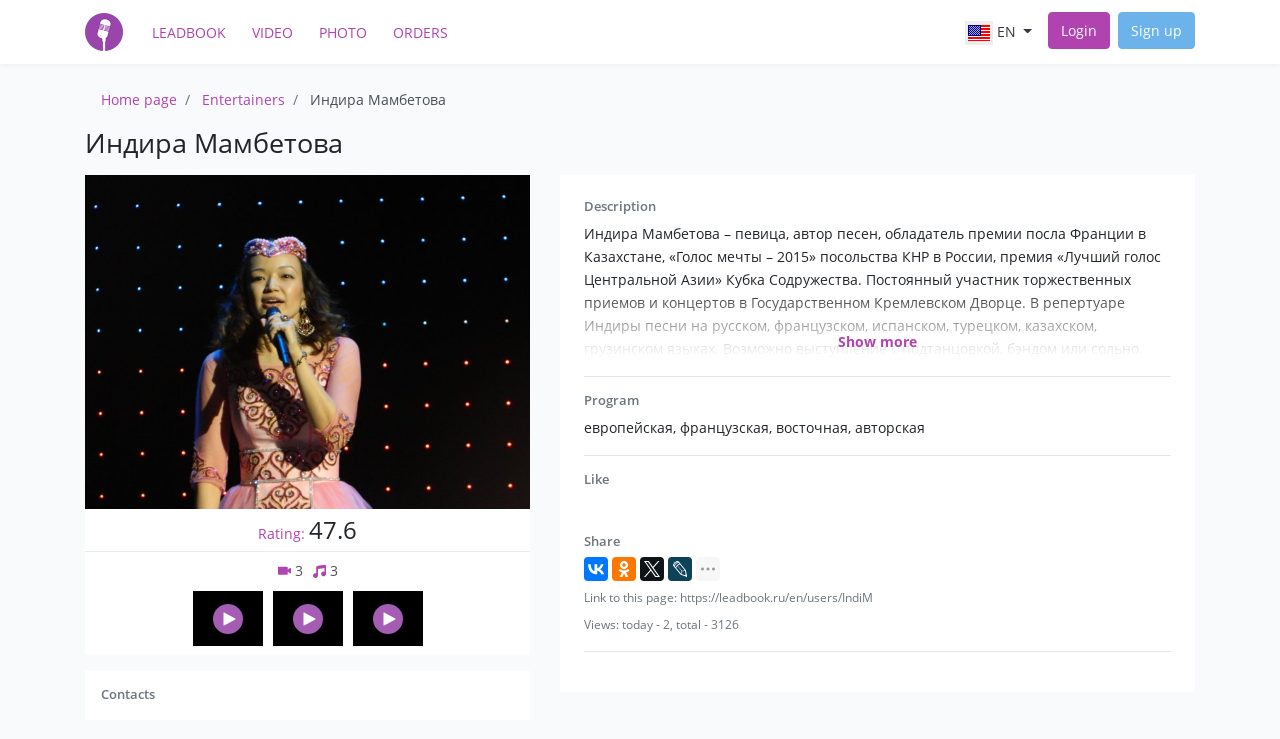

--- FILE ---
content_type: text/html; charset=UTF-8
request_url: https://leadbook.ru/en/users/IndiM
body_size: 9397
content:
<!DOCTYPE html>
<html lang="en">
<head>
    <meta charset="utf-8">
    <meta name="viewport" content="width=device-width, initial-scale=1">

    <meta name="csrf-token" content="vFE63Ni15MEllidmWu23XCe2Daogp2h8l5QNIUMQ">

    <meta name="author" content="LeadBook" />
    <meta name="copyright" content="LeadBook" />
    <meta name="Author" lang="ru" content="LeadBook" />
    <meta name="theme-color" content="#b143b0"/>

    <title>Индира Мамбетова — Singers — Entertainers — entertainers Catalog &quot;LeadBook&quot;!</title>

    <meta name="description" property="description" content="Order an entertainer Индира Мамбетова, genre: Singers">
    
    <meta name="keywords" property="keywords" content="Индира Мамбетова, Singers, order an entertainer, телефон, email,">
    
    <meta name="image" property="image" content="https://leadbook.ru/thumbnails/medium/uploads/profile/1943_1489783188.JPG">
    

    <meta property="og:url" content="https://leadbook.ru/en/users/IndiM">
    <meta property="og:title" content="Индира Мамбетова — Singers — Entertainers — entertainers Catalog &quot;LeadBook&quot;!">
    <meta property="og:description" content="Order an entertainer Индира Мамбетова, genre: Singers">
    <meta property="og:type" content="website">
    <meta property="og:image" content="https://leadbook.ru/thumbnails/medium/uploads/profile/1943_1489783188.JPG">
    <meta property="og:site_name" content="LeadBook">
    

    <meta name="twitter:card" content="summary">
    <meta name="twitter:title" content="Индира Мамбетова — Singers — Entertainers — entertainers Catalog &quot;LeadBook&quot;!">
    <meta name="twitter:description" content="Order an entertainer Индира Мамбетова, genre: Singers">
    <meta name="twitter:image:src" content="https://leadbook.ru/thumbnails/medium/uploads/profile/1943_1489783188.JPG">
    <meta name="twitter:domain" content="leadbook.ru">
    

    <meta name="image" property="image" content="https://leadbook.ru/images/layout/social.jpg">
    

    <link rel="shortcut icon" href="/favicon.ico" />
    <!-- For iPhone 4 Retina display: -->
    <link rel="apple-touch-icon-precomposed" sizes="114x114" href="https://leadbook.ru/touch-icon-iphone-retina.png">
    <!-- For iPad: -->
    <link rel="apple-touch-icon-precomposed" sizes="72x72" href="https://leadbook.ru/touch-icon-ipad-retina.png">
    <!-- For iPhone: -->
    <link rel="apple-touch-icon-precomposed" href="https://leadbook.ru/touch-icon-iphone-retina.png">

    <link rel="apple-touch-icon" href="https://leadbook.ru/touch-icon-iphone-retina_180.png">

    <script src="/js/app.js?id=da23c903ca931e4ef65e" defer></script>

    <link href="/css/app.css?id=0ed7d757bd8227db4594" rel="stylesheet">
</head>
<body>
    <div id="app">
        <nav class="navbar navbar-expand-md navbar-light" id="top-nav-bar">
            <div class="container">
                <a href="https://leadbook.ru/en" class="navbar-brand">
                    <img width="38" height="38" title="LeadBook" src="https://leadbook.ru/images/layout/logo.png?1" alt="logo">
                </a>
                <button class="navbar-toggler" type="button" data-toggle="collapse" data-target="#navbarSupportedContent"
                        aria-controls="navbarSupportedContent" aria-expanded="false" aria-label="Toggle navigation">
                    <span class="navbar-toggler-icon"></span>
                </button>

                <div class="collapse navbar-collapse" id="navbarSupportedContent">
                    <ul class="navbar-nav mr-auto left-nav-bar">
                        <li class="nav-item">
                            <a class="nav-link text-uppercase" title="Entertainers catalog" href="https://leadbook.ru/en">LeadBook</a>
                        </li>
                        <li class="nav-item">
                            <a class="nav-link text-uppercase" title="Entertainers&#039; videos" href="https://leadbook.ru/en/videos">Video</a>
                        </li>
                        <li class="nav-item">
                            <a class="nav-link text-uppercase" title="Entertainers&#039; photos" href="https://leadbook.ru/en/albums">Photo</a>
                        </li>
                        <li class="nav-item">
                            <a class="nav-link text-uppercase" title="Orders and vacancies for entertainers" href="https://leadbook.ru/en/orders">Orders</a>
                        </li>
                    </ul>

                    <ul class="navbar-nav ml-auto right-nav-bar">
                        <li class="nav-item dropdown lang-switcher mr-2">
    <a class="nav-link dropdown-toggle text-uppercase" href="#" id="lang_697c5ba51d1e5" data-toggle="dropdown" aria-haspopup="true" aria-expanded="false">
        <img alt="en" src="https://leadbook.ru/images/icons/en.png"> en
    </a>
    <div class="dropdown-menu" aria-labelledby="lang_697c5ba51d1e5">
                            <a class="dropdown-item text-uppercase" rel="alternate" hreflang="ru" href="/users/IndiM">
            <img alt="In Russian" src="https://leadbook.ru/images/icons/ru.png"> ru
        </a>
                                        </div>
</li>

                                                    <li class="nav-item">
                                <a class="btn btn-primary mr-2 login-btn" title="Login to catalog of entertainers" href="https://leadbook.ru/en/login">Login</a>
                            </li>

                            <li class="nav-item">
                                <a class="btn btn-info" title="Registration in the catalog of entertainers" href="https://leadbook.ru/en/register">Sign up</a>
                            </li>
                                            </ul>
                </div>
            </div>
        </nav>

        <main class="py-4 pb-5">
                    <div class="container">
        

        
            <ol class="breadcrumb" itemscope itemtype="http://schema.org/BreadcrumbList">
                        <li class="breadcrumb-item
                                        " itemprop="itemListElement" itemscope
                    itemtype="http://schema.org/ListItem">
                    <a itemprop="item" href="https://leadbook.ru/en">
                        <span itemprop="name">Home page</span>
                    </a>
                    <meta itemprop="position" content="1" />
                </li>
                        <li class="breadcrumb-item
                                        " itemprop="itemListElement" itemscope
                    itemtype="http://schema.org/ListItem">
                    <a itemprop="item" href="https://leadbook.ru/en/users">
                        <span itemprop="name">Entertainers</span>
                    </a>
                    <meta itemprop="position" content="2" />
                </li>
                        <li class="breadcrumb-item
                                            active
                                        " itemprop="itemListElement" itemscope
                    itemtype="http://schema.org/ListItem">
                    <a itemprop="item" href="https://leadbook.ru/en/users/IndiM">
                        <span itemprop="name">Индира Мамбетова</span>
                    </a>
                    <meta itemprop="position" content="3" />
                </li>
            </ol>
            <div itemscope itemtype="http://data-vocabulary.org/Person" class="profile-page">
        <h1 itemprop="name" class="mb-3">Индира Мамбетова</h1>
        <div class="row">
            <div class="col-md-5">
                <div itemscope itemtype="http://schema.org/ImageObject">
                    <img src="https://leadbook.ru/thumbnails/medium/uploads/profile/1943_1489783188.JPG"
                         class="w-100 bg-white"
                         alt="Индира Мамбетова"
                         title="Индира Мамбетова" itemprop="contentUrl">
                    <meta itemprop="name" content="Индира Мамбетова" />
                    <meta itemprop="description" content="Индира Мамбетова – певица, автор песен, обладатель премии посла Франции в Казахстане, «Голос мечты – 2015» посольства КНР в России, премия «Лучший голос Центральной Азии» Кубка Содружества. Постоянный участник торжественных приемов и концертов в Государственном Кремлевском Дворце. В репертуаре Индиры песни на русском, французском, испанском, турецком, казахском, грузинском языках. Возможно выступление с подтанцовкой, бэндом или сольно." />
                </div>

                <div class="bg-white text-center  mb-3">
                    <div class="profile-rating mb-2">
                        Rating: <span>47.6</span>
                    </div>

                    <div class="pb-1">
                        <div class="profile-badges">
                                    <a
                href="#videos"
               class="profile-badge profile-badge-counter profile-badge-video js-tab-link" title="Videos">
                <img src="https://leadbook.ru/images/icons/open-iconic/svg/violet-video.svg" alt="">
                3
            </a>
                            <a href="#audios"
               class="profile-badge profile-badge-counter profile-badge-video js-tab-link" title="Audio">
                <img src="https://leadbook.ru/images/icons/open-iconic/svg/violet-musical-note.svg" alt="">
                3
            </a>
                                    </div>
                    </div>

                    <div>
                        <div class="video-previews text-center">
                                <div class="video-container video-preview js-video"
                 data-profile="IndiM"
                 data-provider="youtube"
                 data-provider-id="2P52jQt36Jo"
                 data-provider-url="//www.youtube.com/embed/2P52jQt36Jo?wmode=transparent&amp;modestbranding=1&amp;autoplay=1"
                 data-preview-url="//img.youtube.com/vi/2P52jQt36Jo/default.jpg"
            >
                <div class="preview-holder js-preview-holder">

                </div>
                <div class="video-button"></div>
            </div>
                                <div class="video-container video-preview js-video"
                 data-profile="IndiM"
                 data-provider="youtube"
                 data-provider-id="pIgHxfPfmWE"
                 data-provider-url="//www.youtube.com/embed/pIgHxfPfmWE?wmode=transparent&amp;modestbranding=1&amp;autoplay=1"
                 data-preview-url="//img.youtube.com/vi/pIgHxfPfmWE/default.jpg"
            >
                <div class="preview-holder js-preview-holder">

                </div>
                <div class="video-button"></div>
            </div>
                                <div class="video-container video-preview js-video"
                 data-profile="IndiM"
                 data-provider="youtube"
                 data-provider-id="bbtVuzG2wzg"
                 data-provider-url="//www.youtube.com/embed/bbtVuzG2wzg?wmode=transparent&amp;modestbranding=1&amp;autoplay=1"
                 data-preview-url="//img.youtube.com/vi/bbtVuzG2wzg/default.jpg"
            >
                <div class="preview-holder js-preview-holder">

                </div>
                <div class="video-button"></div>
            </div>
            </div>
                    </div>
                </div>

                <div class="bg-white pt-3 mb-3">
                    <h5 class="ml-3">Contacts</h5>
                    <div class="d-none">
                        Телефон и email
                    </div>
                                                            <div class="contact-row">
                        <svg xmlns="http://www.w3.org/2000/svg" width="8" height="8" viewBox="0 0 8 8">
  <path d="M4 0c-1.1 0-2 1.12-2 2.5s.9 2.5 2 2.5 2-1.12 2-2.5-.9-2.5-2-2.5zm-2.09 5c-1.06.05-1.91.92-1.91 2v1h8v-1c0-1.08-.84-1.95-1.91-2-.54.61-1.28 1-2.09 1-.81 0-1.55-.39-2.09-1z" />
</svg>
                        Mambetova Indira
                    </div>
                                                            <div class="contact-row">
                        <svg xmlns="http://www.w3.org/2000/svg" width="8" height="8" viewBox="0 0 8 8">
  <path d="M8 0l-8 4 3 1 1 3 4-8z" />
</svg>
                        <a href="https://leadbook.ru/en/users?location=1">
                            <span itemprop="address">In any city</span>
                        </a>
                    </div>
                                                                <div class="contact-row">
                            <svg xmlns="http://www.w3.org/2000/svg" width="8" height="8" viewBox="0 0 8 8">
  <path d="M4 0l-1 3h-3l2.5 2-1 3 2.5-2 2.5 2-1-3 2.5-2h-3l-1-3z" />
</svg>
                            <a href="https://leadbook.ru/en/users?category=pevcy">
                                <span itemprop="role">Singers</span></a>                        </div>
                                                                <div class="contact-row">
                            <svg xmlns="http://www.w3.org/2000/svg" width="8" height="8" viewBox="0 0 8 8">
  <path d="M4 0c-2.21 0-4 1.79-4 4s1.79 4 4 4 4-1.79 4-4-1.79-4-4-4zm0 1c.33 0 .64.09.94.19-.21.2-.45.38-.41.56.04.18.69.13.69.5 0 .27-.42.35-.13.66.35.35-.64.98-.66 1.44-.03.83.84.97 1.53.97.42 0 .53.2.5.44-.54.77-1.46 1.25-2.47 1.25-.38 0-.73-.09-1.06-.22.22-.44-.28-1.31-.75-1.59-.23-.23-.72-.14-1-.25-.09-.27-.18-.54-.19-.84.03-.05.08-.09.16-.09.19 0 .45.38.59.34.18-.04-.74-1.31-.31-1.56.2-.12.6.39.47-.16-.12-.51.36-.28.66-.41.26-.11.45-.41.13-.59-.06-.03-.13-.1-.22-.19.45-.27.97-.44 1.53-.44zm2.31 1.09c.18.22.32.46.44.72 0 .01 0 .02 0 .03-.04.07-.11.11-.22.22-.28.28-.32-.21-.44-.31-.13-.12-.6.02-.66-.13-.07-.18.5-.42.88-.53z"
  />
</svg>
                            <a itemprop="url" href="https://www.facebook.com/indira.sound.mambetova/?utm_source=leadbook.ru&amp;utm_medium=profile&amp;utm_campaign=main" rel="nofollow noopener" target="_blank">
                                https://www.facebook.com/indira.sou...
                            </a>
                        </div>
                    
                    <div class="contact-row js-contacts profile-contacts" style="display: none;"
                         data-url="https://leadbook.ru/en/profile/contacts/IndiM/513e6ce740dc28001e468b978242c55e">
                        <form method="POST">
                            <input type="hidden" name="_token" value="vFE63Ni15MEllidmWu23XCe2Daogp2h8l5QNIUMQ">
                            <input type="hidden" name="_method" value="post">
                            <button type="submit" class="btn btn-primary w-100 btn-with-loader">
                                <span class="btn-label">Show contacts</span>
                                <span class="spinner-border spinner-border-sm" role="status" aria-hidden="true"></span>
                            </button>
                        </form>
                    </div>

                    <div class="contact-row">
                        <a href="#comments" class="btn btn-info btn-sm w-100 js-tab-link">
                            Leave feedback
                        </a>
                    </div>

                                            <div class="p-3"></div>
                    
                                            <h5 class="ml-3">Cost of services</h5>
                        <div class="pl-3 pb-2 profile-price-container">
                            Average budget: <strong>50000</strong>
                                                    </div>
                    
                    <div class="text-muted pl-3 pr-3 pb-3 profile-small-text">
                        <small>
                            * Photos, videos, audio recordings, personal information of the user are his intellectual property.
                        </small>
                    </div>

                </div>

                                
                                    <div class="bg-white p-2 mb-3">
                        <a href="https://vk.com/indira_mambetova" title="Vkontakte" target="_blank" rel="nofollow noopener" class="social-block">
                            <img src="https://leadbook.ru/images/icons/vk-sq.svg" alt="Vkontakte"/>
                            <span>Vkontakte</span>
                        </a>
                    </div>
                            </div>
            <div class="col-md-7 profile-description-column">
                <div class="bg-white p-4">
                    <h3>Description</h3>
    <div class="big-text-holder  slice-text  js-big-text-holder" data-profile="IndiM">
        Индира Мамбетова – певица, автор песен, обладатель премии посла Франции в Казахстане, «Голос мечты – 2015» посольства КНР в России, премия «Лучший голос Центральной Азии» Кубка Содружества. Постоянный участник торжественных приемов и концертов в Государственном Кремлевском Дворце. В репертуаре Индиры песни на русском, французском, испанском, турецком, казахском, грузинском языках. Возможно выступление с подтанцовкой, бэндом или сольно.
        <div class="show-all-text js-show-text"><div>Show more</div></div>
    </div>
    <hr />

                    <h3>Program</h3>
    <div class="big-text-holder  js-big-text-holder" data-profile="IndiM">
        европейская, французская, восточная, авторская
        <div class="show-all-text js-show-text"><div>Show more</div></div>
    </div>
    <hr />

                    
                    <h3>Like</h3>

                    <script type="text/javascript">
                        window.vkAsyncInit = function() {
                            VK.init({apiId: 4540930, onlyWidgets: true});
                            VK.Widgets.Like("vk_like", {type: "mini", height: 20});
                        };
                    </script>
                    <div class="row mb-3">
                        <div class="col-sm-3 mb-1 mb-md-0">
                            <div id="vk_like"></div>
                        </div>
                        <div class="col-sm text-left">
                            <div class="fb-like " style="top: -3px;" data-href="" data-layout="button_count" data-action="like" data-show-faces="true" data-share="false"></div>
                        </div>
                    </div>

                    <h3>Share</h3>
                    <script src="//yastatic.net/share2/share.js" async="async"></script>
                    <div class="ya-share2" data-services="vkontakte,facebook,odnoklassniki,twitter,lj,reddit,moimir" data-limit="4"></div>

                    <div class="text-muted mt-1">
                        <small>Link to this page: https://leadbook.ru/en/users/IndiM</small>
                    </div>

                    <div class="text-muted js-load-content mt-1" data-url="https://leadbook.ru/en/profile/counters/IndiM">
                        <div class="spinner-border small-spinner" role="status">
                            <span class="sr-only">Loading...</span>
                        </div>
                    </div>

                                            <hr />
                        <!-- Yandex.RTB R-A-263860-3 -->
<div id="yandex_rtb_R-A-263860-3"></div>
<script type="text/javascript">
    (function(w, d, n, s, t) {
        w[n] = w[n] || [];
        w[n].push(function() {
            Ya.Context.AdvManager.render({
                blockId: "R-A-263860-3",
                renderTo: "yandex_rtb_R-A-263860-3",
                async: true
            });
        });
        t = d.getElementsByTagName("script")[0];
        s = d.createElement("script");
        s.type = "text/javascript";
        s.src = "//an.yandex.ru/system/context.js";
        s.async = true;
        t.parentNode.insertBefore(s, t);
    })(this, this.document, "yandexContextAsyncCallbacks");
</script>
                                    </div>

                
                            </div>
        </div>
    </div>

    <div class="content-block">
                <ul class="nav nav-tabs" id="myTab" role="tablist">
                            <li class="nav-item">
                    <a class="nav-link active" id="videos-tab" data-toggle="tab" href="#videos" role="tab" aria-controls="videos" aria-selected="true">
                        Video (3)
                    </a>
                </li>
                                                <li class="nav-item">
                        <a class="nav-link " id="audios-tab" data-toggle="tab" href="#audios" role="tab" aria-controls="photos" aria-selected="false">
                            Audio (3)
                        </a>
                    </li>
                                        <li class="nav-item">
                <a class="nav-link " id="comments-tab" data-toggle="tab" href="#comments" role="tab" aria-controls="comments" aria-selected="false">
                    Reviews (0)
                </a>
            </li>
        </ul>

        <div class="tab-content">
                            <div class="tab-pane active p-3" id="videos" role="tabpanel" aria-labelledby="videos-tab">
                    <div class="js-ajax-resource-list" data-url="https://leadbook.ru/en/profile/videos/IndiM">
                        <div class="content-block p-3">
        <h4 class="mb-3">
            <a href="https://leadbook.ru/en/videos/14038">
                Индира Мамбетова - Знаешь ты
            </a>
        </h4>
                <div class="video-container js-video mb-2"
             data-profile="IndiM"
             data-provider="youtube"
             data-provider-id="bbtVuzG2wzg"
             data-provider-url="//www.youtube.com/embed/bbtVuzG2wzg?wmode=transparent&amp;modestbranding=1&amp;autoplay=1"
             data-preview-url="//img.youtube.com/vi/bbtVuzG2wzg/hqdefault.jpg"
             data-inline="1"
        >
            <div class="preview-holder js-preview-holder">

            </div>
            <div class="video-button"></div>
        </div>

                    <div class="mb-1">Выступление на корпоративе</div>
                <div class="row content-block-params">
            <div class="col-sm">
                From profile: <a href="https://leadbook.ru/en/users/IndiM">Индира Мамбетова</a>
            </div>
            <div class="col-sm text-lg-right">
                <a class="text-dark" href="https://www.youtube.com/watch?v=bbtVuzG2wzg" target="_blank" rel="nofollow noopener"><small>Link to video: https://www.youtube.com/watch?v=bbtVuzG2wzg</small></a>
            </div>
        </div>
    </div>
        <div class="content-block p-3">
        <h4 class="mb-3">
            <a href="https://leadbook.ru/en/videos/14037">
                Индира Мамбетова - Саржайлау
            </a>
        </h4>
                <div class="video-container js-video mb-2"
             data-profile="IndiM"
             data-provider="youtube"
             data-provider-id="2P52jQt36Jo"
             data-provider-url="//www.youtube.com/embed/2P52jQt36Jo?wmode=transparent&amp;modestbranding=1&amp;autoplay=1"
             data-preview-url="//img.youtube.com/vi/2P52jQt36Jo/hqdefault.jpg"
             data-inline="1"
        >
            <div class="preview-holder js-preview-holder">

            </div>
            <div class="video-button"></div>
        </div>

                    <div class="mb-1">Выступление Индиры Мамбетовой в Государственном Кремлевском Дворце</div>
                <div class="row content-block-params">
            <div class="col-sm">
                From profile: <a href="https://leadbook.ru/en/users/IndiM">Индира Мамбетова</a>
            </div>
            <div class="col-sm text-lg-right">
                <a class="text-dark" href="https://www.youtube.com/watch?v=2P52jQt36Jo" target="_blank" rel="nofollow noopener"><small>Link to video: https://www.youtube.com/watch?v=2P52jQt36Jo</small></a>
            </div>
        </div>
    </div>
        <div class="content-block p-3">
        <h4 class="mb-3">
            <a href="https://leadbook.ru/en/videos/14036">
                Indira Mambertova - Ma philosophie
            </a>
        </h4>
                <div class="video-container js-video mb-2"
             data-profile="IndiM"
             data-provider="youtube"
             data-provider-id="pIgHxfPfmWE"
             data-provider-url="//www.youtube.com/embed/pIgHxfPfmWE?wmode=transparent&amp;modestbranding=1&amp;autoplay=1"
             data-preview-url="//img.youtube.com/vi/pIgHxfPfmWE/hqdefault.jpg"
             data-inline="1"
        >
            <div class="preview-holder js-preview-holder">

            </div>
            <div class="video-button"></div>
        </div>

                <div class="row content-block-params">
            <div class="col-sm">
                From profile: <a href="https://leadbook.ru/en/users/IndiM">Индира Мамбетова</a>
            </div>
            <div class="col-sm text-lg-right">
                <a class="text-dark" href="https://www.youtube.com/watch?v=pIgHxfPfmWE" target="_blank" rel="nofollow noopener"><small>Link to video: https://www.youtube.com/watch?v=pIgHxfPfmWE</small></a>
            </div>
        </div>
    </div>
    
            
    
                    </div>
                </div>
                                        <div class="tab-pane  p-3" id="audios" role="tabpanel" aria-labelledby="audios-tab">
                    <div class="js-ajax-resource-list" data-url="https://leadbook.ru/en/profile/audios/IndiM">
                        <div class="content-block p-3">
            <h5>
                <strong>Индира Мамбетова</strong> - Знаешь ты
            </h5>
            <audio preload="none" class="w-100" src="https://leadbook.ru/storage/uploads/audio/5438bc0f8450731c1a52e2f8dac4bc7d.mp3" type="audio/mp3" controls="controls"></audio>
            <div>
                <small>
                    From profile: <a href="https://leadbook.ru/en/users/IndiM">Индира Мамбетова</a>,
                    genre: поп
                </small>
            </div>
        </div>
            <div class="content-block p-3">
            <h5>
                <strong>Индира Мамбетова</strong> - Выхожу из игры
            </h5>
            <audio preload="none" class="w-100" src="https://leadbook.ru/storage/uploads/audio/722f91012b5844b59f395fd756fe5d42.mp3" type="audio/mp3" controls="controls"></audio>
            <div>
                <small>
                    From profile: <a href="https://leadbook.ru/en/users/IndiM">Индира Мамбетова</a>,
                    genre: поп
                </small>
            </div>
        </div>
            <div class="content-block p-3">
            <h5>
                <strong>Индира Мамбетова</strong> - Pardonne moi
            </h5>
            <audio preload="none" class="w-100" src="https://leadbook.ru/storage/uploads/audio/40e7827ebb0956d1adb0b9aeffee7f76.mp3" type="audio/mp3" controls="controls"></audio>
            <div>
                <small>
                    From profile: <a href="https://leadbook.ru/en/users/IndiM">Индира Мамбетова</a>,
                    genre: поп
                </small>
            </div>
        </div>
                
                        </div>
                </div>
                                    <div class="tab-pane " id="comments" role="tabpanel" aria-labelledby="comments-tab">
                <div class="js-comments p-2">
    <div class="js-ajax-resource-list mb-1" data-url="https://leadbook.ru/en/comments/list?type=App%5CModules%5CCatalog%5CModels%5CProfile&amp;id=9643" data-load-on-init="1">
        <div class="spinner-border small-spinner" role="status">
            <span class="sr-only">Loading...</span>
        </div>
    </div>

            <div class="alert alert-warning">
            <a href="https://leadbook.ru/en/login">Sign in</a>, to leave comments.
        </div>
    </div>            </div>
        </div>
    </div>

            <h2 class="mb-3">More in category singers</h2>
        <div class="artists-list">
            <div class="row">
                                    <div class="col-lg-3 column">
                                                                                                <div class="profile-card" itemscope itemtype="http://data-vocabulary.org/Person">
                        <h4>
                            <a class="title" itemprop="url" href="https://leadbook.ru/en/users/kornilovivan2000">
                                <span itemprop="name">ПЕВЕЦ</span>
                            </a>
                                                    </h4>

                                                    <div class="category-link">
                                <a href="https://leadbook.ru/en/users?category=pevcy">
                                    <span itemprop="role">Singers</span>
                                </a>
                            </div>
                        
                                                    <div class="location-link">
                                <a href="https://leadbook.ru/en/users?location=1">
                                    <span itemprop="address">In any city</span>
                                </a>
                            </div>
                        
                        <div class="profile-badges">
                                                                    <span class="profile-badge" data-toggle="tooltip" data-placement="top" data-original-title="Have Instagram" >
              <img src="https://leadbook.ru/images/icons/instagram32.png" alt="">
            </span>
            </div>

                        <a class="d-block" aria-label="Певец" href="https://leadbook.ru/en/users/kornilovivan2000">
                            <img data-src="https://leadbook.ru/thumbnails/medium/uploads/profile/7099_1501532966.jpg"
                                 class="profile-image js-lazy-load-item position-relative" alt="Певец">
                        </a>

                        
                        <div class="description js-description">
                                                    </div>
                        <div class="text-center">
                            <a href="https://leadbook.ru/en/users/kornilovivan2000" class="btn btn-dark btn-sm profile-btn">Read more</a>
                        </div>

                    </div>
                            </div>
                    <div class="col-lg-3 column">
                                                                                                <div class="profile-card" itemscope itemtype="http://data-vocabulary.org/Person">
                        <h4>
                            <a class="title" itemprop="url" href="https://leadbook.ru/en/users/Slava-Volk-pevec">
                                <span itemprop="name">SLAVA VOLK PEVES</span>
                            </a>
                                                    </h4>

                                                    <div class="category-link">
                                <a href="https://leadbook.ru/en/users?category=pevcy">
                                    <span itemprop="role">Singers</span>
                                </a>
                            </div>
                        
                                                    <div class="location-link">
                                <a href="https://leadbook.ru/en/users?location=1">
                                    <span itemprop="address">In any city</span>
                                </a>
                            </div>
                        
                        
                        <a class="d-block" aria-label="Slava Volk Peves" href="https://leadbook.ru/en/users/Slava-Volk-pevec">
                            <img data-src="https://leadbook.ru/thumbnails/medium/uploads/profile/AyrKmVQFibp36mYowiJ3QuqSgxTz8O07cROqm7la.jpg"
                                 class="profile-image js-lazy-load-item position-relative" alt="Slava Volk Peves">
                        </a>

                        
                        <div class="description js-description">
                            Slava Volk Певец                        </div>
                        <div class="text-center">
                            <a href="https://leadbook.ru/en/users/Slava-Volk-pevec" class="btn btn-dark btn-sm profile-btn">Read more</a>
                        </div>

                    </div>
                            </div>
                    <div class="col-lg-3 column">
                                                                                                <div class="profile-card" itemscope itemtype="http://data-vocabulary.org/Person">
                        <h4>
                            <a class="title" itemprop="url" href="https://leadbook.ru/en/users/Juliasamoylova">
                                <span itemprop="name">ЮЛИЯ САМОЙЛОВА</span>
                            </a>
                                                    </h4>

                                                    <div class="category-link">
                                <a href="https://leadbook.ru/en/users?category=pevcy">
                                    <span itemprop="role">Singers</span>
                                </a>
                            </div>
                        
                                                    <div class="location-link">
                                <a href="https://leadbook.ru/en/users?location=1">
                                    <span itemprop="address">In any city</span>
                                </a>
                            </div>
                        
                        <div class="profile-badges">
                                    <a
                href="https://leadbook.ru/en/users/Juliasamoylova?#videos"
               class="profile-badge profile-badge-counter profile-badge-video " title="Videos">
                <img src="https://leadbook.ru/images/icons/open-iconic/svg/violet-video.svg" alt="">
                5
            </a>
                            <a href="https://leadbook.ru/en/users/Juliasamoylova?#audios"
               class="profile-badge profile-badge-counter profile-badge-video " title="Audio">
                <img src="https://leadbook.ru/images/icons/open-iconic/svg/violet-musical-note.svg" alt="">
                1
            </a>
                                    </div>

                        <a class="d-block" aria-label="Юлия Самойлова" href="https://leadbook.ru/en/users/Juliasamoylova">
                            <img data-src="https://leadbook.ru/thumbnails/medium/uploads/profile/648_1444224626.jpg"
                                 class="profile-image js-lazy-load-item position-relative" alt="Юлия Самойлова">
                        </a>

                        <div class="video-previews text-center">
                                <div class="video-container video-preview js-video"
                 data-profile="Juliasamoylova"
                 data-provider="youtube"
                 data-provider-id="l75wr2E9UBI"
                 data-provider-url="//www.youtube.com/embed/l75wr2E9UBI?wmode=transparent&amp;modestbranding=1&amp;autoplay=1"
                 data-preview-url="//img.youtube.com/vi/l75wr2E9UBI/default.jpg"
            >
                <div class="preview-holder js-preview-holder">

                </div>
                <div class="video-button"></div>
            </div>
                                <div class="video-container video-preview js-video"
                 data-profile="Juliasamoylova"
                 data-provider="youtube"
                 data-provider-id="5FpOyfozLP0"
                 data-provider-url="//www.youtube.com/embed/5FpOyfozLP0?wmode=transparent&amp;modestbranding=1&amp;autoplay=1"
                 data-preview-url="//img.youtube.com/vi/5FpOyfozLP0/default.jpg"
            >
                <div class="preview-holder js-preview-holder">

                </div>
                <div class="video-button"></div>
            </div>
                                <div class="video-container video-preview js-video"
                 data-profile="Juliasamoylova"
                 data-provider="youtube"
                 data-provider-id="dUfPRi_vpqw"
                 data-provider-url="//www.youtube.com/embed/dUfPRi_vpqw?wmode=transparent&amp;modestbranding=1&amp;autoplay=1"
                 data-preview-url="//img.youtube.com/vi/dUfPRi_vpqw/default.jpg"
            >
                <div class="preview-holder js-preview-holder">

                </div>
                <div class="video-button"></div>
            </div>
            </div>

                        <div class="description js-description">
                            Яркая, харизматичная и сильная духом исполнительница! В её репертуаре <span class="description-end">всеми любимые хиты отечественной и зарубежной эстрады. А так же авторские композиции.Всё это в совокупности делает её выступления незабываемыми и уникальными в своём роде! Это то, что интересно видеть и слышать. Это то, что непременно будут вспоминать восторженные и покорённые та...</span>
                            <span class="show-description js-show-description">read more..</span>
                                                    </div>
                        <div class="text-center">
                            <a href="https://leadbook.ru/en/users/Juliasamoylova" class="btn btn-dark btn-sm profile-btn">Read more</a>
                        </div>

                    </div>
                            </div>
                    <div class="col-lg-3 column">
                                                                                                <div class="profile-card" itemscope itemtype="http://data-vocabulary.org/Person">
                        <h4>
                            <a class="title" itemprop="url" href="https://leadbook.ru/en/users/olga-kuzmina-pevica">
                                <span itemprop="name">SINGER OLGA KUZMINA</span>
                            </a>
                                                    </h4>

                                                    <div class="category-link">
                                <a href="https://leadbook.ru/en/users?category=pevcy">
                                    <span itemprop="role">Singers</span>
                                </a>
                            </div>
                        
                                                    <div class="location-link">
                                <a href="https://leadbook.ru/en/users?location=1">
                                    <span itemprop="address">In any city</span>
                                </a>
                            </div>
                        
                        <div class="profile-badges">
                                                                    <span class="profile-badge" data-toggle="tooltip" data-placement="top" data-original-title="Have Instagram" >
              <img src="https://leadbook.ru/images/icons/instagram32.png" alt="">
            </span>
            </div>

                        <a class="d-block" aria-label="Singer Olga Kuzmina" href="https://leadbook.ru/en/users/olga-kuzmina-pevica">
                            <img data-src="https://leadbook.ru/thumbnails/medium/uploads/profile/WyEC2JJBbQGtz5Fsp5uYxErLMl6tDxMoM52ENgTQ.jpg"
                                 class="profile-image js-lazy-load-item position-relative" alt="Singer Olga Kuzmina">
                        </a>

                        
                        <div class="description js-description">
                            Olga Kuzmina is a singer with a soft, but at the same time rich and br<span class="description-end">ight mezzo-soprano, which is subject to almost all known musical styles. The singer&#039;s repertoire includes works from a variety of genres, from opera to jazz. Olga loves to experiment and try herself in different genres. She successfully performs both Russian romances, songs from...</span>
                            <span class="show-description js-show-description">read more..</span>
                                                    </div>
                        <div class="text-center">
                            <a href="https://leadbook.ru/en/users/olga-kuzmina-pevica" class="btn btn-dark btn-sm profile-btn">Read more</a>
                        </div>

                    </div>
                            </div>
            </div>

            </div>
        <div class="text-center">
            <a href="https://leadbook.ru/en/users?category=pevcy" class="btn btn-primary btn-lg">View all</a>
        </div>
    
                    <div class="content-block mt-4">
                <div class="overflow-hidden text-center">
                    <!-- Yandex.RTB R-A-263860-1 -->
<div id="yandex_rtb_R-A-263860-1"></div>
<script type="text/javascript">
    (function(w, d, n, s, t) {
        w[n] = w[n] || [];
        w[n].push(function() {
            Ya.Context.AdvManager.render({
                blockId: "R-A-263860-1",
                renderTo: "yandex_rtb_R-A-263860-1",
                async: true
            });
        });
        t = d.getElementsByTagName("script")[0];
        s = d.createElement("script");
        s.type = "text/javascript";
        s.src = "//an.yandex.ru/system/context.js";
        s.async = true;
        t.parentNode.insertBefore(s, t);
    })(this, this.document, "yandexContextAsyncCallbacks");
</script>
                </div>
            </div>
            </div>
        </main>

        <footer id="footer">
            <div class="container">
                <div class="row">
                    <div class="col-sm mb-3">
                        <div class="footer-logo">
                            <a href="/">
                                <img width="38" height="38" src="https://leadbook.ru/images/layout/logo.png?1" alt="LEADBOOK">
                                LEADBOOK
                            </a>
                        </div>
                        <div class="footer-contacts">
                            <a href="mailto:subscribe@leadbook.ru">subscribe@leadbook.ru</a>
                        </div>
                    </div>
                    <div class="col-sm mb-3">
                        <ul class="nav flex-column">
                            <li class="nav-title">
                                Entertainers Catalog
                            </li>
                            <li class="nav-item">
                                <a class="nav-link" title="Entertainers catalog" href="https://leadbook.ru/en/users">Find an entertainer</a>
                            </li>
                            <li class="nav-item">
                                <a class="nav-link" title="Entertainers catalog - Producers" href="https://leadbook.ru/en/users?category=prodjusery">Producers</a>
                            </li>
                            <li class="nav-item">
                                <a class="nav-link" title="Sign up in entertainers catalog" href="https://leadbook.ru/en/register">Add profile</a>
                            </li>
                            <li class="nav-item">
                                <a class="nav-link" title="Orders and vacancies for entertainers" href="https://leadbook.ru/en/orders">Orders</a>
                            </li>
                            <li class="nav-item">
                                <a class="nav-link" title="Services" href="https://leadbook.ru/en/pages/uslugi">Services</a>
                            </li>
                        </ul>
                    </div>
                    <div class="col-sm mb-3">
                        <ul class="nav flex-column">
                            <li class="nav-title">
                                Materials
                            </li>
                            <li class="nav-item">
                                <a class="nav-link" title="Entertainers&#039; videos" href="https://leadbook.ru/en/videos">Videos</a>
                            </li>
                            <li class="nav-item">
                                <a class="nav-link" title="Audio recordings of entertainers" href="https://leadbook.ru/en/audio">Audio</a>
                            </li>
                            <li class="nav-item">
                                <a class="nav-link" title="Entertainers&#039; photos" href="https://leadbook.ru/en/albums">Photo</a>
                            </li>
                            <li class="nav-item">
                                <a class="nav-link" title="Entertainers&#039; news" href="https://leadbook.ru/en/news">News</a>
                            </li>
                        </ul>
                    </div>
                    <div class="col-sm mb-3">
                        <ul class="nav flex-column">
                            <li class="nav-title">
                                Find An Entertainer
                            </li>
                            <li class="nav-item">
                                <a class="nav-link" title="Entertainers catalog - Russia" href="https://leadbook.ru/en/katalog-artistov-rossiya">
                                    Directory of cities
                                </a>
                            </li>
                            <li class="nav-item">
                                <a class="nav-link"  title="Entertainers catalog - Moscow" href="https://leadbook.ru/en/users?location=7700000000000">
                                    In Moscow
                                </a>
                            </li>
                            <li class="nav-item">
                                <a class="nav-link"  title="Entertainers catalog - St. Petersburg" href="https://leadbook.ru/en/users?location=7800000000000">
                                    In St. Petersburg
                                </a>
                            </li>
                            <li class="nav-item">
                                <a class="nav-link"  title="Entertainers catalog - Voronezh" href="https://leadbook.ru/en/users?location=3600000100000">
                                    In Voronezh
                                </a>
                            </li>
                        </ul>
                    </div>

                    <div class="col-sm mb-3">
                        <ul class="nav flex-column">
                            <li class="nav-title">
                                Support
                            </li>
                            <li class="nav-item">
                                <a class="nav-link" title="Vkontakte" target="_blank" rel="nofollow noopener" href="https://vk.com/katalogartistov">
                                    <img src="https://leadbook.ru/images/icons/vk.svg" alt="Vkontakte">
                                    Vkontakte
                                </a>
                            </li>
                            <li class="nav-item">
                                <a class="nav-link" title="Write a letter" href="mailto:subscribe@leadbook.ru">Write a letter</a>
                            </li>
                            <li class="nav-item">
                                <a class="nav-link" title="Promotional materials" href="https://leadbook.ru/en/pages/banners">Promotional materials</a>
                            </li>
                            <li class="nav-item">
                                <a class="nav-link" title="Terms of use" href="https://leadbook.ru/en/pages/pravila">Terms</a>
                            </li>

                            <li class="nav-item dropdown lang-switcher mr-2">
    <a class="nav-link dropdown-toggle text-uppercase" href="#" id="lang_697c5ba51d37f" data-toggle="dropdown" aria-haspopup="true" aria-expanded="false">
        <img alt="en" src="https://leadbook.ru/images/icons/en.png"> en
    </a>
    <div class="dropdown-menu" aria-labelledby="lang_697c5ba51d37f">
                            <a class="dropdown-item text-uppercase" rel="alternate" hreflang="ru" href="/users/IndiM">
            <img alt="In Russian" src="https://leadbook.ru/images/icons/ru.png"> ru
        </a>
                                        </div>
</li>
                        </ul>
                    </div>
                </div>

                <div class="footer-text">In our catalog of 	entertainers you can order the services of a toastmaster, singers, musicians and other professionals in their field. We are the largest catalog of 	entertainers, join us!</div>
                <p class="footer-copyrights">© 2026 All rights reserved</p>
                <div class="text-right">
                    <a class="text-white" title="Site creation" href="http://nikitchenko.ru" target="_blank" rel="nofollow noopener">Site creation</a>
                </div>
            </div>
        </footer>
    </div>

    <div id="vk_api_transport"></div>
    <script type="text/javascript">
        setTimeout(function() {
            var el = document.createElement("script");
            el.type = "text/javascript";
            el.src = "https://vk.com/js/api/openapi.js?160";
            el.async = true;
            document.getElementById("vk_api_transport").appendChild(el);
        }, 0);
    </script>
    <div id="fb-root"></div>
    <script>(function(d, s, id) {
            var js, fjs = d.getElementsByTagName(s)[0];
            if (d.getElementById(id)) return;
            js = d.createElement(s); js.id = id;
            js.src = "//connect.facebook.net/ru_RU/sdk.js#xfbml=1&version=v2.3&appId=802596599787523";
            fjs.parentNode.insertBefore(js, fjs);
        }(document, 'script', 'facebook-jssdk'));</script>


    <div class="modal fade" id="videoModal" tabindex="-1" role="dialog" aria-labelledby="videoModalTitle" aria-hidden="true">
        <div class="modal-dialog modal-lg modal-dialog-centered" role="document">
            <div class="modal-content">
                <div class="modal-header">
                    <h5 class="modal-title" id="videoModalTitle">View video</h5>
                    <button type="button" class="close" data-dismiss="modal" aria-label="Close">
                        <span aria-hidden="true">&times;</span>
                    </button>
                </div>
                <div id="modal-video-holder">

                </div>
            </div>
        </div>
    </div>

        
    <script>
        (function(i,s,o,g,r,a,m){i['GoogleAnalyticsObject']=r;i[r]=i[r]||function(){
            (i[r].q=i[r].q||[]).push(arguments)},i[r].l=1*new Date();a=s.createElement(o),
            m=s.getElementsByTagName(o)[0];a.async=1;a.src=g;m.parentNode.insertBefore(a,m)
        })(window,document,'script','//www.google-analytics.com/analytics.js','ga');

        ga('create', 'UA-58459923-1', 'auto');
        ga('send', 'pageview');

    </script>
    <!-- Yandex.Metrika counter -->
    <script type="text/javascript"> (function (d, w, c) { (w[c] = w[c] || []).push(function() { try { w.yaCounter25709792 = new Ya.Metrika({ id:25709792, webvisor:true, trackHash:true }); } catch(e) { } }); var n = d.getElementsByTagName("script")[0], s = d.createElement("script"), f = function () { n.parentNode.insertBefore(s, n); }; s.type = "text/javascript"; s.async = true; s.src = (d.location.protocol == "https:" ? "https:" : "http:") + "//mc.yandex.ru/metrika/watch.js"; if (w.opera == "[object Opera]") { d.addEventListener("DOMContentLoaded", f, false); } else { f(); } })(document, window, "yandex_metrika_callbacks");</script><noscript><div><img src="//mc.yandex.ru/watch/25709792" style="position:absolute; left:-9999px;" alt="" /></div></noscript><!-- /Yandex.Metrika counter -->

</body>
</html>


--- FILE ---
content_type: text/html; charset=UTF-8
request_url: https://leadbook.ru/en/comments/list?type=App%5CModules%5CCatalog%5CModels%5CProfile&id=9643
body_size: 524
content:
<div class="alert alert-info mt-2">No comments yet</div>


--- FILE ---
content_type: text/html; charset=UTF-8
request_url: https://leadbook.ru/en/profile/counters/IndiM
body_size: 510
content:
<small>Views: today - 2, total - 3126</small>